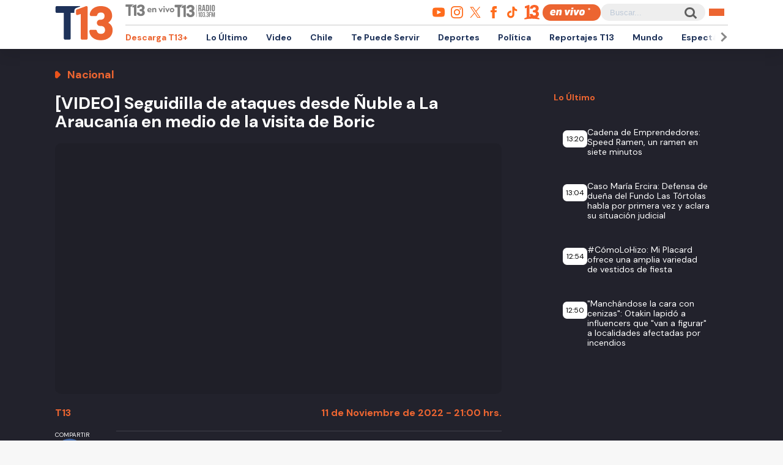

--- FILE ---
content_type: text/html; charset=UTF-8
request_url: https://www.t13.cl/videos/nacional/video-seguidilla-ataques-nuble-araucania-medio-visita-boric
body_size: 96554
content:
<!DOCTYPE html>
<html lang="es" dir="ltr" prefix="content: http://purl.org/rss/1.0/modules/content/  dc: http://purl.org/dc/terms/  foaf: http://xmlns.com/foaf/0.1/  og: http://ogp.me/ns#  rdfs: http://www.w3.org/2000/01/rdf-schema#  schema: http://schema.org/  sioc: http://rdfs.org/sioc/ns#  sioct: http://rdfs.org/sioc/types#  skos: http://www.w3.org/2004/02/skos/core#  xsd: http://www.w3.org/2001/XMLSchema# ">
  <head>
    <meta charset="utf-8" />
<link rel="canonical" href="https://www.t13.cl/videos/nacional/video-seguidilla-ataques-nuble-araucania-medio-visita-boric" />
<meta name="Generator" content="Drupal 9 (https://www.drupal.org)" />
<meta name="MobileOptimized" content="width" />
<meta name="HandheldFriendly" content="true" />
<meta name="viewport" content="width=device-width, initial-scale=1.0" />
<link rel="icon" href="https://s.t13.cl/sites/default/files/t13-2025.ico" type="image/vnd.microsoft.icon" />

    <title>Seguidilla de ataques desde Ñuble a La Araucanía</title>

    <meta name="keywords" content="violencia en el sur,región de la araucanía,ataques incendiarios,región del ñubleNacional">
    <meta name="tags" content="violencia en el sur,región de la araucanía,ataques incendiarios,región del ñubleNacional">
    <meta name="author" content="T13">
    <meta name="channel_name" content="video">
    <meta name="page_description" content="Una serie de ataques incendiarios se registraron durante la segunda jornada de visita del Presidente Boric al sur. En Collipulli desconocidos intentaron quemar una casa donde habían niños y, por primera vez, en la región del Ñuble se registró un ataque.">
    <meta name="page_title" content="[VIDEO] Seguidilla de ataques desde Ñuble a La Araucanía en medio de la visita de Boric">
    <meta name="twitter:card" content="summary_large_image">
    <meta name="twitter:site" content="@T13">
    <meta name="twitter:creator" content="@T13">
    <meta name="twitter:title" content="[VIDEO] Seguidilla de ataques desde Ñuble a La Araucanía en medio de la visita de Boric">
    <meta name="twitter:image" content="https://s.t13.cl/sites/default/files/styles/manualcrop_850x475/public/t13/field-imagen/2022-11/1668211464-whatsapp-image-2022-11-11-at-90253-pm.jpg.jpeg?itok=F4ik3X6a">
    <meta name="twitter:description" content="Una serie de ataques incendiarios se registraron durante la segunda jornada de visita del Presidente Boric al sur. En Collipulli desconocidos intentaron quemar una casa donde habían niños y, por primera vez, en la región del Ñuble se registró un ataque.">
    <meta name="twitter:url" content="https://www.t13.cl/videos/nacional/video-seguidilla-ataques-nuble-araucania-medio-visita-boric">
    <meta property="og:title" content="[VIDEO] Seguidilla de ataques desde Ñuble a La Araucanía en medio de la visita de Boric">
    <meta property="og:type" content="video">
    <meta property="og:description" content="Una serie de ataques incendiarios se registraron durante la segunda jornada de visita del Presidente Boric al sur. En Collipulli desconocidos intentaron quemar una casa donde habían niños y, por primera vez, en la región del Ñuble se registró un ataque.">
    <meta property="og:image" content="https://s.t13.cl/sites/default/files/styles/manualcrop_850x475/public/t13/field-imagen/2022-11/1668211464-whatsapp-image-2022-11-11-at-90253-pm.jpg.jpeg?itok=F4ik3X6a">
    <meta property="og:url" content="https://www.t13.cl/videos/nacional/video-seguidilla-ataques-nuble-araucania-medio-visita-boric">
    <meta property="og:site_name" content="https://www.facebook.com/teletrece">
    <meta property="og:locale" content="es_LA">
    <meta property="fb:page_id" content="203381729743399">
    <meta property="fb:app_id" content="806136536516125" />
    <meta property="article:author" content="https://www.facebook.com/teletrece">
    <meta property="article:publisher" content="https://www.facebook.com/teletrece">

              <meta name="page_publish_time" content="2022-11-11T21:00:00">
      <meta name="page_publish_timestamp" content="1668211200">
      <meta name="cXenseParse:pageclass" content="video">
      <meta name="cXenseParse:recs:articleid" content="5824">
      <meta name="cXenseParse:recs:publishtime" content="2022-11-11T21:00:00">
      <meta name="cXenseParse:recs:contentType" content="video">
      <meta name="cXenseParse:contentType" content="video">
                      <meta name="cXenseParse:recs:seccion" content="violencia en el sur">
        <meta name="cXenseParse:seccion" content="violencia en el sur">
                              
    <link rel="preconnect" href="https://sp1cluster.cxense.com">
    <link rel="preconnect" href="https://scomcluster.cxense.com">
    <link rel="preconnect" href="https://api.cxense.com">
    <link rel="preconnect" href="https://tpc.googlesyndication.com">
    <link rel="preconnect" href="https://www.google.com">
    <link rel="preconnect" href="https://googleads.g.doubleclick.net">
    <link rel="dns-prefetch" href="//fonts.googleapis.com">
    <link rel="preconnect" href="https://fonts.gstatic.com" crossorigin="">


    <script src="https://imasdk.googleapis.com/js/sdkloader/gpt_proxy.js"></script>


    <script>var cX=cX||{};cX.callQueue=cX.callQueue||[],cX.callQueue.push(["setSiteId","1132882043386718453"]),cX.callQueue.push(["cint","200"]),cX.callQueue.push(["sendPageViewEvent"]);var googletag=googletag||{};googletag.cmd=googletag.cmd||[],cX.callQueue.push(["invoke",function(){googletag.cmd.push((function(){googletag.pubads().setTargeting("CxSegments",cX.getUserSegmentIds({persistedQueryId:"92297dd7e90be54ad8e9da2466245e45ca8464e8"})),googletag.pubads().collapseEmptyDivs(),googletag.enableServices()}))}]), cX.callQueue.push(["invoke",()=>googletag.pubads().addEventListener("slotRenderEnded",event=>"dfp-x94"===event.slot.getSlotElementId()&&!event.isEmpty&&initializePrestitialMobile())]);const closePrestitial=()=>{try{configNotification._initFCM()}catch(e){}};</script>
    <script>const closeSticky = () => document.querySelector("#footer-sticky").style.display = 'none';</script>
    <script>const initializeSticky = () => document.querySelector("#footer-sticky").style.display = 'block';</script>
    <script>cX.callQueue.push(["invoke", () => googletag.pubads().addEventListener("slotRenderEnded", event => "footer-sticky-content" === event.slot.getSlotElementId() && !event.isEmpty && initializeSticky())])</script>
    <script>const initializePrestitialMobile=()=>{document.getElementById("t13-prestitial-mobile").classList.add("prestitial__wrapper--active"),document.getElementById("t13-prestitial-mobile").style.height =window.innerHeight+'px',document.getElementById("t13-prestitial-mobile-close-btn").addEventListener("click",()=>closePrestitialMobile())};</script>
    <script>const closePrestitialMobile=()=>{const prestitialMobileElement=document.getElementById("t13-prestitial-mobile");prestitialMobileElement.classList.remove("prestitial__wrapper--active"),document.getElementById("t13-prestitial-mobile").removeAttribute("style"),setTimeout(()=>prestitialMobileElement.remove(),2e3)};</script>

    <script type="text/javascript" src="https://www-storage.13.cl/t13/_libs/lazysizes/lazysizes.min.js" defer=""></script>
    <link rel="stylesheet" href="https://www-storage.13.cl/default/recursos/swiper/swiper-bundle.min.css">
    <script src="https://www-storage.13.cl/default/recursos/swiper/swiper-bundle.min.js"></script>
    <style>
      .prestitial__wrapper {
        position: relative;
        display: flex;
        align-items: center;
        justify-items: center;
        width: 100%;
        height: 0;
        text-align: center;
        overflow: hidden;
        transition: height 1.5s cubic-bezier(0, .31, .26, 1.13);
        max-height: 100vh;
        max-height: stretch;
        flex-direction: column;
        z-index: 100;
        background-color: #fff
      }

      .prestitial__wrapper>#dfp-x94 {
        position: initial !important;
        z-index: initial !important;
        width: initial !important;
        height: initial !important;
        top: initial !important;
        left: initial !important;
        margin: auto
      }

      .prestitial__wrapper.prestitial__wrapper--active {
        height: 100vh
      }

      .prestitial__close_button {
        position: sticky;
        color: #fff;
        font-family: Arial;
        background: #fb6900;
        border-radius: 50px;
        left: initial;
        display: flex;
        bottom: 10px;
        cursor: pointer;
        transition: all .5s;
        font-weight: 700;
        text-transform: uppercase;
        align-items: center;
        justify-content: center;
        padding: 9px 15px !important;
        line-height: 12px;
        margin: auto auto 0 auto;
        font-size: 14px;
        min-height: 15px;
        border: none
      }

      .prestitial__close_button::before {
        width: 14px;
        height: 14px;
        background: url([data-uri]) center center no-repeat;
        display: block;
        content: "";
        margin: auto 7px auto 0;
        background-size: cover
      }

      .prestitial__close_button::after {
        content: "Saltar Aviso"
      }

      .prestitial__close_button:hover {
        filter: brightness(1.1)
      }
    </style>
    <style>
      #footer-sticky {background: #333;position: fixed;bottom: 0;left: 0;width: 100%;text-align: center;padding: 5px 0;z-index: 99;display: none}
      #footer-sticky button {position: absolute;right: 10px;top: -25px;background: #333;border: none;color: #fff;font-family: Arial;font-weight: 700;height: 25px;width: 33px;text-align: center;border-radius: 5px 5px 0 0;line-height: 0}
    </style>
    <style>
      #dfp-in-banner {line-height: 0;}
    </style>

          <style type="text/css">
      .article-top-ad {min-height: 130px;background-color: #22222c;display: flex;align-items: center;justify-content: center;}
      .article-top-ad>div:empty {height: 90px;width: 970px;background-color: rgba(255, 255, 255, 0.05);}
      .article-top-ad>#dfp-article-top {margin: 20px auto;}
      .article-aside-top-ad {min-height: 250px;display: flex;align-items: center;justify-content: center;}
      .article-aside-top-ad>div:empty {height: 250px;width: 300px;background-color: rgba(0, 0, 0, 0.05);}
      .article-aside-bottom-ad {display: flex;align-items: center;justify-content: center;min-height: 600px;}
      .article-aside-bottom-ad>div:empty {height: 600px;width: 300px;background-color: rgba(0, 0, 0, 0.05);}
      .article-aside-bottom-ad.article-aside-bottom-ad--fixed {position: sticky;top: 80px;}
      .article-bottom-1-ad,
      .article-bottom-2-ad {min-height: 130px;display: flex;align-items: center;justify-content: center;}
      .article-bottom-1-ad>div:empty,
      .article-bottom-2-ad>div:empty {height: 90px;width: 970px;background-color: rgba(0, 0, 0, 0.05);}
      .article-bottom-1-ad>#dfp-article-bottom-1,
      .article-bottom-2-ad>#dfp-article-bottom-2 {margin: 20px auto;}
      .t13_inread_ads {display: none;}
      @media only screen and (max-width: 1100px) {
        .article-top-ad>div:empty {width: 728px;}
        .article-aside-top-ad {display: none;}
        .article-aside-bottom-ad>div:empty {width: 120px;}
        .article-aside-bottom-ad.article-aside-bottom-ad--fixed {top: 110px;}
        .article-bottom-1-ad>div:empty,
        .article-bottom-2-ad>div:empty {width: 728px;}
        .t13_inread_ads {display: none;}
      }

      @media only screen and (max-width: 767px) {
        .article-top-ad {min-height: 50px;}
        .article-top-ad>div:empty {height: 50px;width: 320px;}
        .article-top-ad>#dfp-article-top {margin: auto;}
        .article-aside-bottom-ad,
        .article-aside-top-ad {display: none;}
        .article-bottom-1-ad,
        .article-bottom-2-ad {min-height: 50px;}
        .article-bottom-1-ad>div:empty,
        .article-bottom-2-ad>div:empty {height: 50px;width: 320px;}
        .article-bottom-1-ad>#dfp-article-bottom-1,
        .article-bottom-2-ad>#dfp-article-bottom-2 {margin: auto;}
        .t13_inread_ads {display: flex;justify-content: center;margin-bottom: 20px;}
      }
      </style>
    
    
    <script type="application/json" data-drupal-selector="drupal-settings-json">{"path":{"baseUrl":"\/","scriptPath":null,"pathPrefix":"","currentPath":"node\/5824","currentPathIsAdmin":false,"isFront":false,"currentLanguage":"es"},"pluralDelimiter":"\u0003","ads13config":{"network_id":"112372207","comscore_c3":"T13","content_id":"t13-node-5824","pageInfo":{"page_type":"node","data":{"nid":"5824","page_content_type":"t13_articulos"}},"content_type":"video"},"ads13key_value":{"sitio":"t13.cl","seccion":"nacional"},"ads13version":"1","ads13debug":true,"statistics":{"data":{"nid":"5824"},"url":"\/core\/modules\/statistics\/statistics.php"},"user":{"uid":0,"permissionsHash":"331898df0ec1a77ffd01a602f41020f16869d7997a88d38cc9b4e0e497c6a988"}}</script>
<script src="/core/assets/vendor/jquery/jquery.min.js?v=3.6.3"></script>
<script src="/core/misc/drupalSettingsLoader.js?v=9.5.3"></script>
<script src="https://imasdk.googleapis.com/js/sdkloader/gpt_proxy.js"></script>
<script src="/modules/custom/ads13/js/ads13.js?v=2.9" async></script>


    
    <link href="https://fonts.googleapis.com/css2?family=DM+Sans:ital,opsz,wght@0,9..40,100..1000;1,9..40,100..1000&display=swap" rel="stylesheet">
    <link rel="stylesheet" href="https://resources.13.cl/default/css/panels.css"/>
    <link rel="stylesheet" type="text/css" href="/themes/custom/t13_v1/css/estilos.css?a44">

    
    <!-- Google tag T13 GA4 -->
    <script async src="https://www.googletagmanager.com/gtag/js?id=G-BP36SEBPT7"></script>
    <script>
      window.dataLayer = window.dataLayer || [];
      function gtag(){dataLayer.push(arguments);}
      gtag('js', new Date());

      gtag('config', 'G-BP36SEBPT7');
    </script>
    
    <!-- Google tag RED13 GA4 -->
    <script async src="https://www.googletagmanager.com/gtag/js?id=G-2GSF5R83MB"></script>
    <script>
      window.dataLayer = window.dataLayer || [];
      function gtag(){dataLayer.push(arguments);}
      gtag('js', new Date());

      gtag('config', 'G-2GSF5R83MB');
    </script>
    
    <!-- Google tag UA-56296159-1 -->
    <script async src="https://www.googletagmanager.com/gtag/js?id=UA-56296159-1"></script>
    <script>
     window.dataLayer = window.dataLayer || [];
     function gtag(){dataLayer.push(arguments);}
    gtag('js', new Date());

    gtag('config', 'UA-56296159-1');
    </script>

        <!-- Begin Chartbeat Tag -->
    <script type='text/javascript'>
      (function() {
      /** CONFIGURATION START **/
      var _sf_async_config = window._sf_async_config = (window._sf_async_config || {});
      _sf_async_config.uid = 55317;
      _sf_async_config.domain = 't13.cl';
      _sf_async_config.useCanonical = true;
      _sf_async_config.useCanonicalDomain = true;
      _sf_async_config.sections = 'Nacional';
      _sf_async_config.authors = 'Tele 13';
      /** CONFIGURATION END **/
      function loadChartbeat() {
      var e = document.createElement('script');
      var n = document.getElementsByTagName('script')[0];
      e.type = 'text/javascript';
      e.async = true;
      e.src = '//static.chartbeat.com/js/chartbeat.js';
      n.parentNode.insertBefore(e, n);
      }
      loadChartbeat();
      })();
    </script>
    <!-- End Chartbeat Tag -->
   
  </head>
  <body data-nid="5824" id="t13-site-root">
    
        
  
    
        <div class="ads13" data-name="ITT" data-is-full-name="0" data-width="800" data-height="600" data-device="desktop" data-iterable="0" data-collapse="1"></div>
  

  
    
        <div class="ads13" data-name="footer" data-is-full-name="0" data-width="970, 728,1" data-height="90,1" data-device="desktop" data-iterable="0" data-collapse="0"></div>
  

<div id="ittmobile">
  <div class="ittmobile-content">
      <div class="ittmobile-cerrar">
          <img class="logo" src="https://www-storage.13.cl/default/logos/logos-13.svg" alt="">
          <div class="cerrar" onclick="javascript:ads13PrestitialTrigger(0);">
              <div>Saltar Aviso</div>
              <img class="icono-cerrar" src="https://www.13.cl/internet/plantillasDFP/images/btn_cerrar_2019.png" alt="">
          </div>
      </div>
      <div class="ittmobile-imagen">
        
  
    
        <div class="ads13" data-name="ITT" data-is-full-name="0" data-width="320" data-height="480" data-device="mobile" data-iterable="0" data-collapse="0"></div>
  
      </div>
  </div>
</div>


<header class="header-principal">
    <div class="menu row">
        <a href="https://www.t13.cl" class="logo"><img src="https://www-storage.13.cl/t13/assets/svg/logo-t13-2025.svg" alt="T13"></a>
        <div class="top">
            <div class="envivo">
                <a href="https://www.t13.cl/en-vivo"><img src="https://www-storage.13.cl/t13/_svg/t13-logos-t13envivo-2025.svg" alt="T13 En Vivo"></a>
                <a href="https://tele13radio.cl/"><img src="https://www-storage.13.cl/t13/_svg/t13-logos-t13radio-2025.svg" alt="T13 Radio"></a>
            </div>
            <div class="social">
                <div class="redes">
                    <a href="https://www.youtube.com/user/t13video"><img src="https://www-storage.13.cl/t13/assets/svg/logos-youtube.svg" alt="Youtube"></a>
                    <a href="https://www.instagram.com/teletrece"><img src="https://www-storage.13.cl/t13/assets/svg/logos-instagram.svg" alt="Instagram"></a>
                    <a href="https://x.com/T13"><img src="https://www-storage.13.cl/t13/assets/svg/logos-twitter.svg?v1" alt="X"></a>
                    <a href="https://www.facebook.com/teletrece"><img src="https://www-storage.13.cl/t13/assets/svg/logos-facebook.svg" alt="Facebook"></a>
                    <a href="https://www.tiktok.com/@teletrece"><img src="https://www-storage.13.cl/t13/assets/svg/logos-tiktok.svg" alt="TikTok"></a>
                    <a href="https://www.13.cl/"><img src="https://www-storage.13.cl/t13/assets/svg/logos-13.svg" alt="Canal 13"></a>

                </div>
                <a href="https://www.t13.cl/en-vivo" class="btn-envivo" rel="noopener" alt="T13 En Vivo"></a>
                <div class="buscador">
                    <label for=""></label>
                    <input type="text" name="" id="" placeholder="Buscar...">
                    <button class="btn-buscador"></button>
                </div>
                <button class="btn-menu">
                    <div></div>
                    <div></div>
                    <div></div>
                </button>
            </div>
        </div>
        <div class="bottom">
            <nav class="swiper swiper-container">
                <div class="swiper-pagination">
                    <div class="swiper-btn swiper-btn-prev btn-anterior swiper-button-disabled" role="button"></div>
                    <div class="swiper-btn swiper-btn-next btn-siguiente" role="button"></div>
                </div>
                
              <ul class="swiper-wrapper">
              <li class="swiper-slide">
        <a href="https://www.t13.cl/t13plus" title="T13+">Descarga T13+</a>
              </li>
          <li class="swiper-slide">
        <a href="/lo-ultimo" data-drupal-link-system-path="lo-ultimo">Lo Último</a>
              </li>
          <li class="swiper-slide">
        <a href="https://www.t13.cl/podcast">Video</a>
              </li>
          <li class="swiper-slide">
        <a href="/nacional" data-drupal-link-system-path="node/582124">Chile</a>
              </li>
          <li class="swiper-slide">
        <a href="/te-puede-servir" title="Te Puede Servir: servicios y bonos" data-drupal-link-system-path="node/582174">Te Puede Servir</a>
              </li>
          <li class="swiper-slide">
        <a href="https://www.t13.cl/deportes13">Deportes</a>
              </li>
          <li class="swiper-slide">
        <a href="/politica" data-drupal-link-system-path="node/582173">Política</a>
              </li>
          <li class="swiper-slide">
        <a href="/reportajest13">Reportajes T13</a>
              </li>
          <li class="swiper-slide">
        <a href="/mundo" data-drupal-link-system-path="node/582176">Mundo</a>
              </li>
          <li class="swiper-slide">
        <a href="/espectaculos" data-drupal-link-system-path="node/582183">Espectáculos</a>
              </li>
          <li class="swiper-slide">
        <a href="/emprendedores" data-drupal-link-system-path="node/728557">Emprendedores</a>
              </li>
          <li class="swiper-slide">
        <a href="/negocios" data-drupal-link-system-path="node/728555">Negocios</a>
              </li>
          <li class="swiper-slide">
        <a href="/tendencias" data-drupal-link-system-path="node/582175">Tendencias</a>
              </li>
          <li class="swiper-slide">
        <a href="https://www.t13.cl/brandedcontent">T13 Branded Content</a>
              </li>
        </ul>
  


                <span class="swiper-notification" aria-live="assertive" aria-atomic="true"></span>
                <span class="swiper-notification" aria-live="assertive" aria-atomic="true"></span>
            </nav>
        </div>
    </div>
    <div class="menu-full">
        <div class="btn-cerrar">x</div>
        <div class="top">
            <div class="row">
                <div class="seccion">
                    <div class="secciones">
                        <div class="titulo">Secciones</div>
                        
        <ul>
                <a href="/lo-ultimo" data-drupal-link-system-path="lo-ultimo">Lo Último</a>
                          <a href="/nacional" data-drupal-link-system-path="node/582124">Chile</a>
                          <a href="/deportes13" data-drupal-link-system-path="node/614769">Deportes13</a>
                          <a href="/elecciones-2025" title="Chile elige nuevo presidente y parlamento" data-drupal-link-system-path="node/719412">Elecciones 2025</a>
                          <a href="/emprendedores" data-drupal-link-system-path="node/728557">Emprendedores</a>
                          <a href="/politica" data-drupal-link-system-path="node/582173">Política</a>
                          <a href="/mundo" data-drupal-link-system-path="node/582176">Mundo</a>
                          <a href="/reportajest13">Reportajes T13</a>
                    </ul>
  


                    </div>
                    <div class="programas">
                        <div class="titulo">Programas</div>
                        
        <ul>
                <a href="/programas/t13-am" data-drupal-link-system-path="node/6212">T13 AM</a>
                          <a href="/programas/t13-tarde" data-drupal-link-system-path="node/6224">T13 Tarde</a>
                          <a href="/programas/t13-central" data-drupal-link-system-path="node/6225">T13 Central</a>
                          <a href="/programas/t13-noche" data-drupal-link-system-path="node/6226">T13 Noche</a>
                          <a href="/programas/mesa-central-tv" data-drupal-link-system-path="node/6227">Mesa Central</a>
                          <a href="/en-vivo" data-drupal-link-system-path="en-vivo">Programas T13 En Vivo</a>
                    </ul>
  


                    </div>
                </div>
                <div class="social">
                    <div class="cobertura">
                        <div class="titulo">Coberturas</div>
                        <a href="https://www.t13.cl/lo-ultimo"><img src="https://www-storage.13.cl/t13/resources/lo-ultimo/image/logo-lo-ultimo.png" alt="Lo Último"></a>
                    </div>
                    <div class="redes-sociales">
                        <ul>
                            <a href="https://www.youtube.com/user/t13video"><img src="https://www-storage.13.cl/t13/assets/svg/logos-youtube.svg" alt="Youtube"></a>
                            <a href="https://www.instagram.com/teletrece"><img src="https://www-storage.13.cl/t13/assets/svg/logos-instagram.svg" alt="Instagram"></a>
                            <a href="https://twitter.com/T13"><img src="https://www-storage.13.cl/t13/assets/svg/logos-twitter.svg?v1" alt="X"></a>
                            <a href="https://www.facebook.com/teletrece"><img src="https://www-storage.13.cl/t13/assets/svg/logos-facebook.svg" alt="Facebook"></a>
                            <a href="https://t.me/teletrece"><img src="https://www-storage.13.cl/t13/assets/svg/logos-telegram.svg" alt="Telegram"></a>
                            <a href="https://open.spotify.com/show/5J3AluRv9AXeCjPhI51JE6?si=K0NON9A-TYilrY32DSeKPA"><img src="https://www-storage.13.cl/t13/assets/svg/logos-spotify.svg" alt="Spotify"></a>
                            <a href="https://podcasts.google.com/?feed=aHR0cDovL3d3dy50MTMuY2wvZ29vZ2xlLWFzc2lzdGFuY2UvaW5kZXhfdjI"><img src="https://www-storage.13.cl/t13/assets/svg/logos-googlepodcast.svg" alt="Google Podcast"></a>
                            <a href="https://www.twitch.tv/t13envivo?lang=es"><img src="https://www-storage.13.cl/t13/assets/svg/logos-twitch1.svg" alt="Twitch"></a>
                            <a href="https://www.twitch.tv/t13envivo?lang=es"><img src="https://www-storage.13.cl/t13/assets/svg/logos-tiktok.svg" alt="TikTok"></a>
                        </ul>
                    </div>
                    <div class="buscador">
                        <button class="btn-buscador">
                            <img data-src="https://www-storage.13.cl/t13/assets/svg/search-solid-v1.svg" alt="Buscador" class="" src="https://www-storage.13.cl/t13/assets/svg/search-solid-v1.svg">
                        </button>
                        <label for=""></label>
                        <input type="text" name="" id="" placeholder="Buscar...">
        
                    </div>
                </div>
            </div>
        </div>
        <div class="bottom">
        <div class="row">
            <div class="especiales">
                <div class="titulo">Especiales</div>
                
        <ul>
                <a href="https://www.t13.cl/te-puede-servir" title="Te Puede Servir: servicios y bonos">Te Puede Servir</a>
                          <a href="/emprendedores" data-drupal-link-system-path="node/728557">Emprendedores</a>
                          <a href="/brandedcontent">T13 Branded Content</a>
                    </ul>
  


            </div>
            <div class="temas">
                <div class="titulo">Temas del día</div>
                <!-- esi - view/t13_v1_temasdeldia/default -->    
    
    

    
    
    

    
        
  <ul class="menu__bottom__trendings__list">

          <li class="menu__bottom__trendings__list__item"><a class="menu__bottom__trendings__list__item__link" href="/etiqueta/jose-antonio-kast">
     <div class="chip chip--gray">
         <span class="chip__text">josé antonio kast</span>
     </div>
</a></li>
          <li class="menu__bottom__trendings__list__item"><a class="menu__bottom__trendings__list__item__link" href="/etiqueta/incendios-forestales">
     <div class="chip chip--gray">
         <span class="chip__text">incendios forestales</span>
     </div>
</a></li>
          <li class="menu__bottom__trendings__list__item"><a class="menu__bottom__trendings__list__item__link" href="/etiqueta/venezuela">
     <div class="chip chip--gray">
         <span class="chip__text">Venezuela</span>
     </div>
</a></li>
          <li class="menu__bottom__trendings__list__item"><a class="menu__bottom__trendings__list__item__link" href="/etiqueta/carabineros">
     <div class="chip chip--gray">
         <span class="chip__text">carabineros</span>
     </div>
</a></li>
          <li class="menu__bottom__trendings__list__item"><a class="menu__bottom__trendings__list__item__link" href="/etiqueta/groenlandia">
     <div class="chip chip--gray">
         <span class="chip__text">groenlandia</span>
     </div>
</a></li>
          <li class="menu__bottom__trendings__list__item"><a class="menu__bottom__trendings__list__item__link" href="/etiqueta/universidad-de-chile">
     <div class="chip chip--gray">
         <span class="chip__text">universidad de chile</span>
     </div>
</a></li>
          <li class="menu__bottom__trendings__list__item"><a class="menu__bottom__trendings__list__item__link" href="/etiqueta/gabinete">
     <div class="chip chip--gray">
         <span class="chip__text">gabinete</span>
     </div>
</a></li>
          <li class="menu__bottom__trendings__list__item"><a class="menu__bottom__trendings__list__item__link" href="/etiqueta/eeuu">
     <div class="chip chip--gray">
         <span class="chip__text">EEUU</span>
     </div>
</a></li>
          <li class="menu__bottom__trendings__list__item"><a class="menu__bottom__trendings__list__item__link" href="/etiqueta/suiza">
     <div class="chip chip--gray">
         <span class="chip__text">suiza</span>
     </div>
</a></li>
          <li class="menu__bottom__trendings__list__item"><a class="menu__bottom__trendings__list__item__link" href="/etiqueta/donald-trump">
     <div class="chip chip--gray">
         <span class="chip__text">donald trump</span>
     </div>
</a></li>
    
  </ul>

          
    
    

    
    

    
    




            </div>
        </div>
        </div>
    </div>
</header>



  <div>
    
  
    
            
    
    

    
    
    

    
          
    
    

    
    

    
    




  
  
    
        

<script type="application/ld+json">
{
  "@context": "https://schema.org",
  "@type": "NewsArticle",
  "url": "https://www.t13.cl//videos/nacional/video-seguidilla-ataques-nuble-araucania-medio-visita-boric",
  "headline": "[VIDEO] Seguidilla de ataques desde Ñuble a La Araucanía en medio de la visita de Boric",
  "image": ["https://s.t13.cl/sites/default/files/styles/manualcrop_1600x800/public/t13/field-imagen/2022-11/1668211464-whatsapp-image-2022-11-11-at-90253-pm.jpg.jpeg?itok=FOEuuyKn"],
  "datePublished": "2022-11-11 21:00:00T2022-11-11 21:00:00",
  "dateModified": "2022-11-11 21:00:00T2022-11-11 21:00:00",
  "description": "Una serie de ataques incendiarios se registraron durante la segunda jornada de visita del Presidente Boric al sur. En Collipulli desconocidos intentaron quemar una casa donde habían niños y, por primera vez, en la región del Ñuble se registró un ataque.",
  "articleSection": "Nacional",
  "inLanguage": "es-ES",
  "publisher": {
    "@type": "Organization",
    "name": "T13",
    "logo": {
      "@type": "ImageObject",
      "url": "https://www-storage.13.cl/t13/_images/teletrece-amp.png",
      "width": "600",
      "height": "60"
    },
    "sameAs": [
      "https:\/\/www.facebook.com\/teletrece",
      "https:\/\/twitter.com\/T13",
      "https:\/\/www.instagram.com\/teletrece",
      "https:\/\/www.youtube.com\/user\/t13video"
    ],
    "mainEntityOfPage": {
      "@type": "WebPage",
      "@id": "https:\/\/www.t13.cl",
      "name": "T13",
      "alternateName": "T13.cl",
      "description": "Sitio web oficial del departamento de prensa de Canal 13. Noticias, videos, transmisiones en vivo y más en T13.cl",
      "url": "https:\/\/www.t13.cl\/"
    },
    "image": {
        "@type": "ImageObject",
        "url": "https://s.t13.cl/sites/default/files/styles/manualcrop_1600x800/public/t13/field-imagen/2022-11/1668211464-whatsapp-image-2022-11-11-at-90253-pm.jpg.jpeg?itok=FOEuuyKn",
        "caption": "[VIDEO] Seguidilla de ataques desde Ñuble a La Araucanía en medio de la visita de Boric",
        "description": "[VIDEO] Seguidilla de ataques desde Ñuble a La Araucanía en medio de la visita de Boric",
        "width": 1600,
        "height": 800
    }
  }
}
</script>

    <main class="articulo-detalle">
        <div class="banner-top">
           <div id="dfp-article-top">
            
  
    
        <div class="ads13" data-name="leaderboard" data-is-full-name="0" data-width="728, 970" data-height="50, 100, 250, 90" data-device="desktop" data-iterable="1" data-collapse="0"></div>
  
            
  
    
        <div class="ads13" data-name="leaderboard" data-is-full-name="0" data-width="320,320" data-height="50,100" data-device="mobile" data-iterable="1" data-collapse="0"></div>
  
          </div>
        </div>
       
        <div class="oscuro">
                        
            <div class="row articulo-detalle-content">
                <article>
                    <div class="epigrafe">Nacional</div>
                    <h1 itemprop="headline">[VIDEO] Seguidilla de ataques desde Ñuble a La Araucanía en medio de la visita de Boric</h1>
                        
    
    

    
    
    

    
        <div class="views-field views-field-field-logo-contextual"><div class="field-content"></div></div>
          
    
    

    
    

    
    




                    <div class="media">
                                                                                                       <div id="rudo_5824" class="article-component__video--mdstrm"></div>
                            <script>

                              /* ToDo: Integracion con modulo player_rudo13 */

                              // Function que devuelve los segmentos CXense en formato para cust_params de AdManager
                              // https://support.google.com/admanager/answer/1080597?hl=en&ref_topic=2480647
                              var cXSegmentsToCustParams = function(concatenate){
                                  let cust_params = "";
                                  let concatenateStr = concatenate ? "&" : "";
                                  try{
                                      let segments = cX.getUserSegmentIds({persistedQueryId:'92297dd7e90be54ad8e9da2466245e45ca8464e8'});
                                      let nSegments = segments.length;
                                      let i = 0;
                                      while(i < nSegments){
                                          if(i == 0){
                                              // CxSegments=Segmento1
                                              cust_params = encodeURIComponent(concatenateStr + "CxSegments=" + segments[i]);
                                          }
                                          else{
                                              cust_params = cust_params + encodeURIComponent("," + segments[i]);
                                          }
                                          i++;
                                      }
                                  }
                                  catch(error){
                                      console.error("Error al leer los segmentos CXense", error);
                                  }
                                  return cust_params;
                              }                              

                              // Funcion que genera los custom_params para AdManager
                              // https://support.google.com/admanager/answer/1080597?hl=en&
                              // Se incluyen los de Stack y los de CXense
                              var getDFPCustParams = function(){
                                let params = "";

                                params += "platform%3D" + device;
                                params += "%26content_id%3D" + content_id;
                                params += "%26content_type%3D" + content_type;
                                for (const property in drupalSettings.ads13key_value) {
                                    params += "%26" + property + "%3D" + drupalSettings.ads13key_value[property];
                                }
                                params = "&cust_params=" + params + cXSegmentsToCustParams(true);
                                return(params);
                              }

                              // Funcion que devuelve la duracion en segundos
                              var getDuracionSeconds = function(duracionTxt){
                                  let duracion = 0;
                                  if (typeof duracionTxt != 'undefined'){
                                      let duracionTime = duracionTxt.split(":");
                                      duracion = (3600 * parseInt(duracionTime[0])) + (60 * parseInt(duracionTime[1])) + parseInt(duracionTime[2]);
                                  }
                                  return(duracion);
                              }


                              // Funcion que devuelve las marcas para los mid-rolls
                              var getMidRollMarkers = function(duracion){
                                  // console.log("Calculando mid-rolls para duracion", duracion);
                                  let m = [];	// Array con las marcas

                                  // Asignamos mid-rolls de forma automatica si dura al menos 8 minutos
                                  if(duracion >= 8 * 60){
                                      let n_mid_rolls = Math.ceil(duracion / (15 * 60));
                                      let interval_mid_rolls = Math.floor(duracion / (n_mid_rolls + 1));
                                      let i_midroll = 1;
                                      let pos_midroll = 0;
                                      while(i_midroll <= n_mid_rolls){
                                          // Calculo la posicion del mid-roll
                                          pos_midroll = i_midroll * interval_mid_rolls;
                                          m.push(pos_midroll);	
                                          i_midroll++;
                                      }
                                  }
                                  
                                  return(m);

                              }
                              var setPlayerRudo13VOD = function (){
                                // Objeto map para el mapa de publicidad
                                var map = {
                                  "pre": "",
                                  "post": "",
                                  "mid": {
                                    "tag": 0
                                  },
                                  "over": {
                                      "tag": 0,
                                      "time": []
                                  }
                                };

                                // Chequeamos posibles valores de targeting
                                var dfp_cust_params = getDFPCustParams();
                                let description_url = encodeURIComponent(window.location.href);
                                

                                const dfp_base ="https://pubads.g.doubleclick.net/gampad/ads?iu=/" + (typeof drupalSettings.ads13config.network_id !== "undefined" ? drupalSettings.ads13config.network_id : "not-set") + "/";
                                const dfp_adunit = (window.innerWidth <= 767 ? 'Mobile' : 'Desktop');

                                // Calculamos la duracion en segundos
                                // console.log("Calculando segundos", player_rudo13_vod_collection[i].dataset['duracion']);
                                // Aun no disponible en t13.cl: let duracionSeconds = getDuracionSeconds(player_rudo13_vod_collection[i].dataset['duracion']);
                                // console.log("Segundos", duracionSeconds);

                                // Obtenemos las marcas de los mid-rolls
                                let markers = [];
                                // Aun no disponible en t13.cl: let markers = getMidRollMarkers(duracionSeconds);

                                // let video_size = (window.innerWidth <= 640 ? "512x288" : "656x368");
                                // 512x288|640x360|640x480|656x368
                                let video_size ="512x288%7C640x360%7C640x480%7C656x368";
                                let video_preroll = (window.innerWidth <= 767 ? "preroll_mobile" : "preroll_desktop");
                                let video_midroll = (window.innerWidth <= 767 ? "midroll_mobile" : "midroll_desktop");
                                let video_postroll = (window.innerWidth <= 767 ? "postroll_mobile" : "postroll_desktop");

                                // Preroll
                                map.pre = dfp_base + dfp_adunit + "/" + video_preroll + "&description_url=" + description_url + "&plcmt=1&vconp=1&wta=1&env=vp&impl=s&correlator=&tfcd=0&npa=0&gdfp_req=1&output=vast&sz=" + video_size + "&unviewed_position_start=1&pmnd=0&pmxd=120000&pmad=2&pod=1" + dfp_cust_params;

                                // Postroll
                                map.post = dfp_base + dfp_adunit + "/" + video_postroll + "&description_url=" + description_url + "&plcmt=1&vconp=1&wta=1&env=vp&impl=s&correlator=&tfcd=0&npa=0&gdfp_req=1&output=vast&sz=" + video_size + "&unviewed_position_start=1" + dfp_cust_params;

                                // Overlay
                                map.over.tag = dfp_base + dfp_adunit + "/overlay&description_url=" + description_url + "&plcmt=1&vconp=1&wta=1&env=vp&impl=s&correlator=&tfcd=0&npa=0&gdfp_req=1&output=vast&vad_type=nonlinear&sz=480x70&mi" + dfp_cust_params;
                                map.over.time.push(60);

                                // Midroll. Si hay...
                                if(markers.length > 0){
                                  map.mid.tag = dfp_base + dfp_adunit + "/" + video_midroll + "&description_url=" + description_url + "&plcmt=1&vconp=1&wta=1&env=vp&impl=s&correlator=&tfcd=0&npa=0&gdfp_req=1&output=vast&sz=" + video_size + "&unviewed_position_start=1" + dfp_cust_params;
                                  map.mid.time = markers;
                                }

                                var videoURL = 'https://rudo.video/vod/czxsSE07YEc';
                                var articuloImagen = 'https://s.t13.cl/sites/default/files/styles/manualcrop_1600x800/public/t13/field-imagen/2022-11/1668211464-whatsapp-image-2022-11-11-at-90253-pm.jpg.jpeg?itok=FOEuuyKn';                
                                var autoplay = true == true ? '?volume=0&autostart=1' : '?volume=0&autostart=0';
                            
                                // URL del iframe   btoa(articuloImagen)  +
                                var iframe = '<iframe id="vrudo" class="vrudo lazyload" src="https://rudo.video/vod/czxsSE07YEc/skin/simple/13/' + autoplay + '&c3=' + ( typeof drupalSettings.ads13config.comscore_c3 !== "undefined" ? drupalSettings.ads13config.comscore_c3 : "not-set" ) + '&tag=' + btoa(JSON.stringify(map)) +'" width="600" height="338" allowscriptaccess="always" allowfullscreen="true" webkitallowfullscreen="true" frameborder="0" scrolling="no" allow="autoplay; fullscreen"></iframe>';
                                console.log("map", map);
                                console.log("iframe", iframe);
                                var player = document.getElementById('rudo_5824');
                                player.innerHTML = iframe;
                                                      
                              }


                              cX.callQueue.push(['invoke', function() {
                                setPlayerRudo13VOD();
                              }]);
                            </script>
                          
                                                                                                                                                    </div>
                    <div class="meta">
                        <div itemtype="http://schema.org/Person" class="autor"> 
                                                                                   <a href="/perfiles/t13" hreflang="es">T13</a>
                                                                              </div>
                        <time itemprop="datePublished" datetime="2022-11-11 21:00:00" class="fecha">11 de Noviembre de 2022 - 21:00 hrs.</time>
                        <div class="cuerpo-share-mini">
                            <ul>
                                <li>
                                    <a target="_blank" class="share-hub__item share-hub__item facebook"
                                        href="https://www.facebook.com/sharer/sharer.php?u=https://www.t13.cl/videos/nacional/video-seguidilla-ataques-nuble-araucania-medio-visita-boric">
                                        <img data-src="https://www-storage.13.cl/t13/_svg/t13-logos-facebook.svg"
                                            alt="facebook" class="lazyload">
                                    </a>
                                </li>
                                <li>
                                    <a target="_blank" class="share-hub__item share-hub__item twitter"
                                        href="https://twitter.com/intent/tweet?text=[VIDEO] Seguidilla de ataques desde Ñuble a La Araucanía en medio de la visita de Boric&amp;url=https://www.t13.cl/videos/nacional/video-seguidilla-ataques-nuble-araucania-medio-visita-boric&amp;via=T13">
                                        <img data-src="https://www-storage.13.cl/t13/assets/svg/logos-twitter.svg?v1"
                                            alt="twitter" class="lazyload">
                                    </a>
                                </li>
                                <li>
                                    <a target="_blank" class="share-hub__item share-hub__item whatsapp"
                                        href="https://api.whatsapp.com/send?text=[VIDEO] Seguidilla de ataques desde Ñuble a La Araucanía en medio de la visita de Boric - https://www.t13.cl/videos/nacional/video-seguidilla-ataques-nuble-araucania-medio-visita-boric">
                                        <img data-src="https://www-storage.13.cl/t13/_svg/t13-logos-whatsapp.svg"
                                            alt="whatsapp" class="lazyload">
                                    </a>
                                </li>
                            </ul>
                        </div>
                    </div>
                    <div class="cuerpo article-component__main">
                        <div class="cuerpo-share">
                            Compartir
                            <a target="_blank" class="share-hub__item share-hub__item facebook"
                                href="https://www.facebook.com/sharer/sharer.php?u=https://www.t13.cl/videos/nacional/video-seguidilla-ataques-nuble-araucania-medio-visita-boric">
                                <img data-src="https://www-storage.13.cl/t13/_svg/t13-logos-facebook.svg" alt="facebook"
                                    class="lazyload">
                            </a>
                            <a target="_blank" class="share-hub__item share-hub__item twitter"
                                href="https://twitter.com/intent/tweet?text=[VIDEO] Seguidilla de ataques desde Ñuble a La Araucanía en medio de la visita de Boric&amp;url=https://www.t13.cl/videos/nacional/video-seguidilla-ataques-nuble-araucania-medio-visita-boric&amp;via=T13">
                                <img data-src="https://www-storage.13.cl/t13/assets/svg/logos-twitter.svg?v1" alt="twitter"
                                    class="lazyload">
                            </a>
                            <a target="_blank" class="share-hub__item share-hub__item whatsapp"
                                href="https://api.whatsapp.com/send?text=[VIDEO] Seguidilla de ataques desde Ñuble a La Araucanía en medio de la visita de Boric - https://www.t13.cl/videos/nacional/video-seguidilla-ataques-nuble-araucania-medio-visita-boric">
                                <img data-src="https://www-storage.13.cl/t13/_svg/t13-logos-whatsapp.svg" alt="whatsapp"
                                    class="lazyload">
                            </a>
                        </div>
                        <div class="cuerpo-content">
                                                                                                  <script async src="https://ejs.mowplayer.com/js/player/mQSr53X8z4.js"></script>
                                                                    <div itemprop="abstract" class="bajada">Una serie de ataques incendiarios se registraron durante la segunda jornada de visita del Presidente Boric al sur. En Collipulli desconocidos intentaron quemar una casa donde habían niños y, por primera vez, en la región del Ñuble se registró un ataque.</div>
                                                       



                                  
    
    

    
    
    

    
        
          
    
    

    
    

    
    




                            
                                                                                    

                            

                           





                            <div id="article-inread-desktop">
                                
  
    
        <div class="ads13" data-name="INREAD/inread" data-is-full-name="1" data-width="1, 250, 300, 600" data-height="1, 250, 300, 400" data-device="desktop" data-iterable="0" data-collapse="0"></div>
  
                                
  
    
        <div class="ads13" data-name="m.INREAD/inread" data-is-full-name="1" data-width="1, 125, 250, 300, 336" data-height="1, 100, 125, 250, 280, 300" data-device="mobile" data-iterable="0" data-collapse="0"></div>
  
                            </div>

                            

                           
                            <!--Podcast-->
                         

                                                          
                              <div class="articulo-categorias">
                                  <div>Etiquetas de esta nota</div>
                                  <ul>
                                                                          <li>
                                          <a href="/etiqueta/violencia-en-el-sur" hreflang="es">violencia en el sur</a>
                                      </li>
                                                                                                                <li>
                                          <a href="/etiqueta/region-de-la-araucania" hreflang="es">región de la araucanía</a>
                                      </li>
                                                                                                                <li>
                                          <a href="/etiqueta/ataques-incendiarios" hreflang="es">ataques incendiarios</a>
                                      </li>
                                                                                                                <li>
                                          <a href="/etiqueta/region-del-nuble" hreflang="es">región del ñuble</a>
                                      </li>
                                                                                                            </ul>
                              </div>
                                                        
                                                        
                                                        
                                                        
                                                        
                                                                                    

                          <!-- Begin Brevo Form -->
                            <!-- START - We recommend to place the below code in head tag of your website html  -->
                            <style>
                              @font-face {font-display: block;font-family: Roboto;src: url(https://assets.brevo.com/font/Roboto/Latin/normal/normal/7529907e9eaf8ebb5220c5f9850e3811.woff2) format("woff2"), url(https://assets.brevo.com/font/Roboto/Latin/normal/normal/25c678feafdc175a70922a116c9be3e7.woff) format("woff") }
                              @font-face { font-display: fallback; font-family: Roboto;font-weight: 600;src: url(https://assets.brevo.com/font/Roboto/Latin/medium/normal/6e9caeeafb1f3491be3e32744bc30440.woff2) format("woff2"), url(https://assets.brevo.com/font/Roboto/Latin/medium/normal/71501f0d8d5aa95960f6475d5487d4c2.woff) format("woff")}
                              @font-face {font-display: fallback;font-family: Roboto;font-weight: 700;src: url(https://assets.brevo.com/font/Roboto/Latin/bold/normal/3ef7cf158f310cf752d5ad08cd0e7e60.woff2) format("woff2"), url(https://assets.brevo.com/font/Roboto/Latin/bold/normal/ece3a1d82f18b60bcce0211725c476aa.woff) format("woff")}
                              #sib-container input:-ms-input-placeholder {text-align: left;font-family: Helvetica, sans-serif;color: #c0ccda;}
                              #sib-container input::placeholder {text-align: left;font-family: Helvetica, sans-serif;color: #c0ccda;}
                              #sib-container textarea::placeholder {text-align: left; font-family: Helvetica, sans-serif;color: #c0ccda;}
                              #sib-container a {text-decoration: underline;color: #2BB2FC;}
                            </style>
                            <link rel="stylesheet" href="https://sibforms.com/forms/end-form/build/sib-styles.css">
                            <!--  END - We recommend to place the above code in head tag of your website html -->
                            <!-- START - We recommend to place the below code where you want the form in your website html  -->
                            <div class="sib-form" style="text-align: center;
                                    background-color: #EFF2F7;                                 ">
                              <div id="sib-form-container" class="sib-form-container">
                                <div id="error-message" class="sib-form-message-panel" style="font-size:16px; text-align:left; font-family:Helvetica, sans-serif; color:#661d1d; background-color:#ffeded; border-radius:3px; border-color:#ff4949;max-width:540px;">
                                  <div class="sib-form-message-panel__text sib-form-message-panel__text--center">
                                    <svg viewBox="0 0 512 512" class="sib-icon sib-notification__icon">
                                      <path d="M256 40c118.621 0 216 96.075 216 216 0 119.291-96.61 216-216 216-119.244 0-216-96.562-216-216 0-119.203 96.602-216 216-216m0-32C119.043 8 8 119.083 8 256c0 136.997 111.043 248 248 248s248-111.003 248-248C504 119.083 392.957 8 256 8zm-11.49 120h22.979c6.823 0 12.274 5.682 11.99 12.5l-7 168c-.268 6.428-5.556 11.5-11.99 11.5h-8.979c-6.433 0-11.722-5.073-11.99-11.5l-7-168c-.283-6.818 5.167-12.5 11.99-12.5zM256 340c-15.464 0-28 12.536-28 28s12.536 28 28 28 28-12.536 28-28-12.536-28-28-28z" />
                                    </svg>
                                    <span class="sib-form-message-panel__inner-text"> No hemos podido validar su suscripción.</span>
                                  </div>
                                </div>
                                <div></div>
                                <div id="success-message" class="sib-form-message-panel" style="font-size:16px; text-align:left; font-family:Helvetica, sans-serif; color:#085229; background-color:#e7faf0; border-radius:3px; border-color:#13ce66;max-width:540px;">
                                  <div class="sib-form-message-panel__text sib-form-message-panel__text--center">
                                    <svg viewBox="0 0 512 512" class="sib-icon sib-notification__icon">
                                      <path d="M256 8C119.033 8 8 119.033 8 256s111.033 248 248 248 248-111.033 248-248S392.967 8 256 8zm0 464c-118.664 0-216-96.055-216-216 0-118.663 96.055-216 216-216 118.664 0 216 96.055 216 216 0 118.663-96.055 216-216 216zm141.63-274.961L217.15 376.071c-4.705 4.667-12.303 4.637-16.97-.068l-85.878-86.572c-4.667-4.705-4.637-12.303.068-16.97l8.52-8.451c4.705-4.667 12.303-4.637 16.97.068l68.976 69.533 163.441-162.13c4.705-4.667 12.303-4.637 16.97.068l8.451 8.52c4.668 4.705 4.637 12.303-.068 16.97z" />
                                    </svg>
                                    <span class="sib-form-message-panel__inner-text">Se ha realizado su suscripción. </span>
                                  </div>
                                </div>
                                <div></div>
                                <div id="sib-container" class="sib-container--large sib-container--vertical" style="text-align:center; background-color:rgba(255,255,255,1); max-width:540px; border-radius:3px; border-width:1px; border-color:#C0CCD9; border-style:solid; direction:ltr">
                                  <form id="sib-form" method="POST" action="https://afb7ba69.sibforms.com/serve/[base64]" data-type="subscription">
                                    <div style="padding: 8px 0;">
                                      <div class="sib-form-block" style="font-size:32px; text-align:left; font-weight:700; font-family:Helvetica, sans-serif; color:#fa6428; background-color:transparent; text-align:left">
                                        <p>Newsletter T13</p>
                                      </div>
                                    </div>
                                    <div style="padding: 8px 0;">
                                      <div class="sib-form-block" style="font-size:16px; text-align:left; font-family:Helvetica, sans-serif; color:#000000; background-color:transparent; text-align:left">
                                        <div class="sib-text-form-block">
                                          <p>Inscríbete en nuestra lista de correo para recibir gratis las noticias más importantes del día, con la confianza de Teletrece.</p>
                                        </div>
                                      </div>
                                    </div>
                                    <div style="padding: 8px 0;">
                                      <div class="sib-input sib-form-block">
                                        <div class="form__entry entry_block">
                                          <div class="form__label-row ">
                                            <label class="entry__label" style="font-weight: 700; text-align:left; font-size:16px; text-align:left; font-weight:700; font-family:Helvetica, sans-serif; color:#000000;" for="EMAIL" data-required="*">Introduce tu dirección de e-mail para suscribirte</label>
                                            <div class="entry__field">
                                              <input class="input " type="text" id="EMAIL" name="EMAIL" autocomplete="off" placeholder="EMAIL" data-required="true" required />
                                            </div>
                                          </div>
                                          <label class="entry__error entry__error--primary" style="font-size:16px; text-align:left; font-family:Helvetica, sans-serif; color:#661d1d; background-color:#ffeded; border-radius:3px; border-color:#ff4949;">
                                          </label>
                                        </div>
                                      </div>
                                    </div>
                                    <div style="padding: 8px 0;">
                                      <div class="sib-form-block" style="text-align: left">
                                        <button class="sib-form-block__button sib-form-block__button-with-loader" style="font-size:16px; text-align:left; font-weight:700; font-family:Helvetica, sans-serif; color:#FFFFFF; background-color:#fa6428; border-radius:3px; border-width:0px;" form="sib-form" type="submit">
                                          <svg class="icon clickable__icon progress-indicator__icon sib-hide-loader-icon" viewBox="0 0 512 512" style="">
                                            <path d="M460.116 373.846l-20.823-12.022c-5.541-3.199-7.54-10.159-4.663-15.874 30.137-59.886 28.343-131.652-5.386-189.946-33.641-58.394-94.896-95.833-161.827-99.676C261.028 55.961 256 50.751 256 44.352V20.309c0-6.904 5.808-12.337 12.703-11.982 83.556 4.306 160.163 50.864 202.11 123.677 42.063 72.696 44.079 162.316 6.031 236.832-3.14 6.148-10.75 8.461-16.728 5.01z" />
                                          </svg>
                                          SUSCRIBIRSE
                                        </button>
                                      </div>
                                    </div>
                                    <input type="text" name="email_address_check" value="" class="input--hidden">
                                    <input type="hidden" name="locale" value="es">
                                  </form>
                                </div>
                              </div>
                            </div>
                            <!-- END - We recommend to place the above code where you want the form in your website html  -->
                            <!-- START - We recommend to place the below code in footer or bottom of your website html  -->
                            <script>
                              window.REQUIRED_CODE_ERROR_MESSAGE = 'Elija un código de país';
                              window.LOCALE = 'es';
                              window.EMAIL_INVALID_MESSAGE = window.SMS_INVALID_MESSAGE = "La información que ha proporcionado no es válida. Compruebe el formato del campo e inténtelo de nuevo.";
                              window.REQUIRED_ERROR_MESSAGE = "Este campo no puede quedarse vacío. ";
                              window.GENERIC_INVALID_MESSAGE = "La información que ha proporcionado no es válida. Compruebe el formato del campo e inténtelo de nuevo.";
                              window.translation = {
                                common: {
                                  selectedList: '{quantity} lista seleccionada',
                                  selectedLists: '{quantity} listas seleccionadas',
                                  selectedOption: '{quantity} seleccionado',
                                  selectedOptions: '{quantity} seleccionados',
                                }
                              };
                              var AUTOHIDE = Boolean(0);
                            </script>
                            <script defer src="https://sibforms.com/forms/end-form/build/main.js"></script>
                            <!-- END - We recommend to place the above code in footer or bottom of your website html  -->
                         <!-- End Brevo Form -->

                           
                        </div>
                    </div>
                </article>
                  <aside>
                      <!--publicidad top-->
                      <div id="article-aside-top-ad" class="pub-top">
                          <div id="dfp-article-aside-top">
                              
  
    
        <div class="ads13" data-name="mediumrectangle" data-is-full-name="0" data-width="200, 250, 300" data-height="50, 100, 200, 250" data-device="desktop,mobile" data-iterable="1" data-collapse="0"></div>
  
                          </div>
                      </div>
                      <!--Lo Ultimo-->
                      <div class="ultimas-noticias" data-nosnippet>
                          <div class="titulo">Lo Último</div>
                          <ul>
                            <!-- esi - view/t13_v1_articulo_loultimo/block_1 -->    
    
    

    
    
    

    
        <li class="last-articles-component__item">
<a href="/videos/emprendedores/cadena-emprendedores-speed-ramen-ramen-siete-minutos-22-1-2026">
<div class="last-articles-component__article">
<time>13:20</time>
<span>Cadena de Emprendedores: Speed Ramen, un ramen en siete minutos</span>
</div>
</a>
</li>  <li class="last-articles-component__item">
<a href="/noticia/nacional/caso-maria-ercira-defensa-duena-del-fundo-las-tortolas-aclara-situacion-judicial-22-1-2026">
<div class="last-articles-component__article">
<time>13:04</time>
<span>Caso María Ercira: Defensa de dueña del Fundo Las Tórtolas habla por primera vez y aclara su situación judicial</span>
</div>
</a>
</li>  <li class="last-articles-component__item">
<a href="/videos/emprendedores/comolohizo-mi-placard-ofrece-una-amplia-variedad-vestidos-fiesta-22-1-2026">
<div class="last-articles-component__article">
<time>12:54</time>
<span>#CómoLoHizo: Mi Placard ofrece una amplia variedad de vestidos de fiesta</span>
</div>
</a>
</li>  <li class="last-articles-component__item">
<a href="/noticia/espectaculos/manchandose-cara-cenizas-otakin-lapido-influencers-figurar-localidades-afectadas-22-1-2026">
<div class="last-articles-component__article">
<time>12:50</time>
<span>&quot;Manchándose la cara con cenizas&quot;: Otakin lapidó a influencers que &quot;van a figurar&quot; a localidades afectadas por incendios</span>
</div>
</a>
</li>
          
    
    

    
    

    
    




                          </ul>
                      </div>
                      <!--publicidad bottom-->
                      <div id="article-aside-bottom-ad" class="pub-bottom article-aside-bottom-ad--fixed">
                          <div id="dfp-article-aside-bottom">
                              
  
    
        <div class="ads13" data-name="halfpage" data-is-full-name="0" data-width="120, 125, 160, 250, 300" data-height="100, 125, 250, 300, 600" data-device="desktop" data-iterable="1" data-collapse="0"></div>
  
                          </div>
                      </div>
                  </aside>
            </div>
            

        </div>

        <div id="article-bottom-1-ad" class="banner">
           <div id="dfp-article-bottom-1">
            
  
    
        <div class="ads13" data-name="leaderboard" data-is-full-name="0" data-width="728, 970" data-height="50, 100, 250, 90" data-device="desktop" data-iterable="1" data-collapse="0"></div>
  
            
  
    
        <div class="ads13" data-name="leaderboard" data-is-full-name="0" data-width="320,320" data-height="50,100" data-device="mobile" data-iterable="1" data-collapse="0"></div>
  
          </div>
        </div>

        <section data-nosnippet>
            <div class="comp-desktop-grilla-4 comp-mobile-grilla-2 row comp-desktop-grilla-4 comp-mobile-grilla-2 row">
    
    
    

            <div class="header">
         <h2 class="comptitulo">Lo más reciente</h2>
 </div>
    
    
    

        <div class="content">
    
        <a class="card" href="/videos/emprendedores/cadena-emprendedores-speed-ramen-ramen-siete-minutos-22-1-2026">
    <figure class="imagen">
        <img data-lazy="https://s.t13.cl/sites/default/files/styles/manualcrop_290x163/public/t13/field-imagen/2026-01/WhatsApp%20Image%202026-01-22%20at%2012.42.28%20PM.jpeg?itok=2F9ficbb" alt="Cadena de Emprendedores: Speed Ramen, un ramen en siete minutos" title="Cadena de Emprendedores: Speed Ramen, un ramen en siete minutos">
    </figure>
    <div class="data">
        <div class="epigrafe">Emprendedores</div>
        <div class="titulo">Cadena de Emprendedores: Speed Ramen, un ramen en siete minutos</div>
    </div>
</a>  <a class="card" href="/noticia/nacional/caso-maria-ercira-defensa-duena-del-fundo-las-tortolas-aclara-situacion-judicial-22-1-2026">
    <figure class="imagen">
        <img data-lazy="https://s.t13.cl/sites/default/files/styles/manualcrop_290x163/public/t13/field-imagen/2026-01/fundo%20las%20t%C3%B3rtolas.png?itok=fcNImKJy" alt="Caso María Ercira: Defensa de dueña del Fundo Las Tórtolas habla por primera vez y aclara su situación judicial" title="Caso María Ercira: Defensa de dueña del Fundo Las Tórtolas habla por primera vez y aclara su situación judicial">
    </figure>
    <div class="data">
        <div class="epigrafe">Nacional</div>
        <div class="titulo">Caso María Ercira: Defensa de dueña del Fundo Las Tórtolas habla por primera vez y aclara su situación judicial</div>
    </div>
</a>  <a class="card" href="/videos/emprendedores/comolohizo-mi-placard-ofrece-una-amplia-variedad-vestidos-fiesta-22-1-2026">
    <figure class="imagen">
        <img data-lazy="https://s.t13.cl/sites/default/files/styles/manualcrop_290x163/public/t13/field-imagen/2026-01/IMG-20260120-WA0044.jpg?h=06fee581&amp;itok=PXuiyDev" alt="#CómoLoHizo: Mi Placard ofrece una amplia variedad de vestidos de fiesta" title="#CómoLoHizo: Mi Placard ofrece una amplia variedad de vestidos de fiesta">
    </figure>
    <div class="data">
        <div class="epigrafe">Emprendedores</div>
        <div class="titulo">#CómoLoHizo: Mi Placard ofrece una amplia variedad de vestidos de fiesta</div>
    </div>
</a>  <a class="card" href="/noticia/espectaculos/manchandose-cara-cenizas-otakin-lapido-influencers-figurar-localidades-afectadas-22-1-2026">
    <figure class="imagen">
        <img data-lazy="https://s.t13.cl/sites/default/files/styles/manualcrop_290x163/public/t13/field-imagen/2026-01/otakin4.jpg?h=e456db59&amp;itok=zDUWj0h5" alt="&quot;Manchándose la cara con cenizas&quot;: Otakin lapidó a influencers que &quot;van a figurar&quot; a localidades afectadas por incendios" title="&quot;Manchándose la cara con cenizas&quot;: Otakin lapidó a influencers que &quot;van a figurar&quot; a localidades afectadas por incendios">
    </figure>
    <div class="data">
        <div class="epigrafe">Espectáculos</div>
        <div class="titulo">&quot;Manchándose la cara con cenizas&quot;: Otakin lapidó a influencers que &quot;van a figurar&quot; a localidades afectadas por incendios</div>
    </div>
</a>
          
        </div>
    
    

    
    

    
    
  </div>




            <div class="comp-desktop-grilla-4 comp-mobile-grilla-2 row comp-desktop-grilla-4 comp-mobile-grilla-2 row">
    
    
    

            <div class="header">
         <h2 class="comptitulo">Más de Nacional </h2>
 </div>
    
    
    

        <div class="content">
    
        <a class="card" href="/noticia/nacional/caso-maria-ercira-defensa-duena-del-fundo-las-tortolas-aclara-situacion-judicial-22-1-2026">
    <figure class="imagen">
        <img data-lazy="https://s.t13.cl/sites/default/files/styles/manualcrop_290x163/public/t13/field-imagen/2026-01/fundo%20las%20t%C3%B3rtolas.png?itok=fcNImKJy" alt="Caso María Ercira: Defensa de dueña del Fundo Las Tórtolas habla por primera vez y aclara su situación judicial" title="Caso María Ercira: Defensa de dueña del Fundo Las Tórtolas habla por primera vez y aclara su situación judicial">
    </figure>
    <div class="data">
        <div class="epigrafe">Nacional</div>
        <div class="titulo">Caso María Ercira: Defensa de dueña del Fundo Las Tórtolas habla por primera vez y aclara su situación judicial</div>
    </div>
</a>  <a class="card" href="/noticia/nacional/amplio-operativo-por-elemento-sospechoso-salida-banco-nunoa-22-1-2026">
    <figure class="imagen">
        <img data-lazy="https://s.t13.cl/sites/default/files/styles/manualcrop_290x163/public/t13/field-imagen/2026-01/GOPE%20%C3%91U%C3%91OA_0.jpg?itok=JNlTKc4Q" alt="Amplio operativo por elemento sospechoso a la salida de un banco en Ñuñoa" title="Amplio operativo por elemento sospechoso a la salida de un banco en Ñuñoa">
    </figure>
    <div class="data">
        <div class="epigrafe">Nacional</div>
        <div class="titulo">Amplio operativo por elemento sospechoso a la salida de un banco en Ñuñoa</div>
    </div>
</a>  <a class="card" href="/noticia/nacional/hombre-pidio-matrimonio-anillo-alambre-armo-entre-medio-escombros-22-1-2026">
    <figure class="imagen">
        <img data-lazy="https://s.t13.cl/sites/default/files/styles/manualcrop_290x163/public/t13/field-imagen/2026-01/escombros%20en%20lirquen.jpg?itok=mQDcYUUS" alt="Hombre pidió matrimonio con anillo de alambre que armó entre los escombros de incendio forestal en Lirquén" title="Hombre pidió matrimonio con anillo de alambre que armó entre los escombros de incendio forestal en Lirquén">
    </figure>
    <div class="data">
        <div class="epigrafe">Nacional</div>
        <div class="titulo">Hombre pidió matrimonio con anillo de alambre que armó entre los escombros de incendio forestal en Lirquén</div>
    </div>
</a>  <a class="card" href="/noticia/nacional/empresa-anuncia-retiro-leche-alula-contener-toxina-minsal-emitio-alerta-22-1-2026">
    <figure class="imagen">
        <img data-lazy="https://s.t13.cl/sites/default/files/styles/manualcrop_290x163/public/t13/field-imagen/2026-01/bebe13.jpg?h=c3ef4718&amp;itok=17azvPWc" alt="Empresa anuncia retiro de leche Alula por contener una toxina: Minsal emitió alerta alimentaria sobre el producto" title="Empresa anuncia retiro de leche Alula por contener una toxina: Minsal emitió alerta alimentaria sobre el producto">
    </figure>
    <div class="data">
        <div class="epigrafe">Nacional</div>
        <div class="titulo">Empresa anuncia retiro de leche Alula por contener una toxina: Minsal emitió alerta alimentaria sobre el producto</div>
    </div>
</a>
          
        </div>
    
    

    
    

    
    
  </div>




        </section>

        <div id="article-bottom-2-ad" class="banner">
            <div id="dfp-article-bottom-2">
              
  
    
        <div class="ads13" data-name="leaderboard" data-is-full-name="0" data-width="728, 970" data-height="50, 100, 250, 90" data-device="desktop" data-iterable="1" data-collapse="0"></div>
  
              
  
    
        <div class="ads13" data-name="leaderboard" data-is-full-name="0" data-width="320,320" data-height="50,100" data-device="mobile" data-iterable="1" data-collapse="0"></div>
  
            </div>
        </div>

    </main>
  
  
    
        
            <div><style>
/* Articulo - video*/
.articulo-detalle .oscuro { background: #22222c;}
.articulo-detalle .oscuro .cuerpo-content {border-top: 1px solid #3f3f49; }
.oscuro .articulo-detalle-content h1 { color: #ffffff;}
.oscuro .articulo-detalle-content .cuerpo .bajada {color: #ffffff; border-bottom: 1px solid #3f3f49;}
.oscuro .articulo-detalle-content .cuerpo p { color: #ffffff;}
.oscuro .articulo-detalle-content .cuerpo-share {color: #ffffff;}
.oscuro .ultimas-noticias time { background: #ffffff; color: #000000;}
.oscuro .ultimas-noticias a >div {color: #ffffff; }
.oscuro .ultimas-noticias a:hover {    background: #3d3d3d; }
.oscuro .ultimas-noticias a:hover time {background: var(--color-2);color:#ffffff;}
.oscuro .articulo-categorias { border-top: 1px solid #3f3f49;border-bottom: 1px solid #3f3f49; }

</style></div>
      
  
  
    
        
            <div><style>
* {box-sizing: border-box;}
section.banner.banner-top [data-name="leaderboard"] {min-height:90px;}
mark {background-color: #ff5b22;color: white;font-style: initial;}
.seccion-custom [class*="comp-"] .sidebar {position: relative;}
.seccion-categoria-default .bienvenida .logo h1 {opacity: initial;}
main.seccion-home [class*="comp-"] {position:relative;}
#footer-sticky{display:none;}
img{max-width:100%;}
.articulo-masnoticias {margin: 50px 0;}
.articulo-masnoticias.comp-desktop-grilla-4 .header {text-align: center;width: 100%;justify-content: center;}
.comp-mobile-grilla-4 .card:first-child {position: relative;}
#prestitial-wrapper:not(.prestitial-wrapper--enabled) {height: 0!important;}

.comp-destacados.portal-destacados .header {display: none;}
.comp-destacados #mediumrectangule-1 {max-height: 250px;overflow: hidden;}

@media (min-width: 760px){
.comp-desktop-grilla-8 .sidebar {min-width: 300px;}
.comp-desktop-grilla-8 .sidebar > a img {width: 300px;}
.articulo-detalle-content .cuerpo-content {max-width: 655px;}
}
.article-advertencias {background: #f1f1f1;padding: 15px;margin-bottom: 15px;line-height: 1.6em;font-size: 18px;}
.articulo-detalle-content .media span {position: absolute;bottom: 0;right: 0;background-color: rgba(0, 0, 0, .3);color: hsla(0, 0%, 100%, .8);font-size: 12px;z-index: 3;padding: 5px 10px;-webkit-backdrop-filter: blur(4px);backdrop-filter: blur(4px);line-height: 1.2;}
img[src*="counter.theconversation.com"] {max-width: 1px;max-height: 1px;}

.t13-site__header .header-section-top .header-networks__logo--gray {
    width: auto;
    height: 19px;
    filter: brightness(0);
    opacity: .4;
}

.pub {text-align: center;}
.comp-desktop-grilla-2 .card .data { border-radius: 0;width: 100%;box-sizing: border-box;}

.articulo-detalle-content .embed {text-align: center;align-items: center;justify-content: center;padding: 20px 0;}
.articulo-detalle-content .embed iframe {width: 100%;margin: auto;box-shadow: 0px 10px 28px rgb(0 0 0 / 10%);border:none;}
.articulo-detalle-content .embed  iframe[src*="instagram.com"] {width: 100%;margin: auto!important;box-shadow: 0px 10px 28px rgb(0 0 0 / 10%)!important;}
.articulo-detalle-content .embed .twitter-tweet {margin: auto;}

[class*="comp-"] .auspiciador img {max-height: 40px;}
[class*="comp-"] .auspiciador { text-align: center;gap: 10px; display: flex;flex-direction: column;}

#typeform-embed, .typeform-embed,
#typeform-embed iframe{min-height: 790px;max-width: 450px;margin: 0 auto 60px;}



.mf-breaking-news .mf-breaking-news__container {max-width: 1160px;}
.mf-breaking-news .mf-breaking-news__container .mf-breaking-news__text {background-color: #ff5c08;}
.mf-breaking-news {background: linear-gradient(90deg, #fd7a0e 50%, #ff5c08 0);}
.mf-breaking-news .mf-breaking-news__container .mf-breaking-news__label {background-color: #fc7a0e;}
.mf-breaking-news .mf-breaking-news__container .mf-breaking-news__label:after {background: #f9790e;}
.mf-breaking-news .mf-breaking-news__container .mf-breaking-news__label:before {border: 5px solid #ffa153;}
.mf-breaking-news .mf-breaking-news__container .mf-breaking-news__label:before {border: 5px solid #ffa153;}


@media (max-width: 767px) {
    .articulo-detalle-content, .articulo-detalle .cuerpo {display: block;width:100%;}
}

.ittmobile-imagen{overflow:hidden;max-width:320px;}
.comp-destacados .content > .card .titulo {font-weight: bold;}
.btn-content {display: flex;column-gap: 10px;}
#t13-envivo-seccion .btn13-asu {cursor: pointer;font-size: 16px; padding: 2px 22px;border: 1px solid #ff6c1c;border-radius: 50px;display: flex;align-items: center;}
.articulo-detalle .oscuro .advertencias {background: #323242;border: 1px solid #585858;border-radius: 10px;}
</style>
<script>


/* Banner Lo Ultimo en Notas */
    var bannerloultimo = document.querySelectorAll("#lo-ultimo-banner-nota");

            if(bannerloultimo.length > 0){
        bannerloultimo[0].addEventListener("click", function(){
            event.preventDefault();
            gtag('event', 'Banner Lo Ultimo', {
                'event_category': window.location.pathname,
                'event_label': "Banner Lo Ultimo",
                'value': '0',
                'send_to': 'G-BP36SEBPT7',
                'event_callback': function() {
                    document.location.href = bannerloultimo[0].getAttribute("href");
                }
            });
        });
                }


var url = new URL(window.location.href);
if(url.searchParams.get("noads") == '1'){
    var estilos = document.createElement("style");
    estilos.innerHTML = '.ads13{height:0;overflow:hidden;visibility:hidden;}';
    document.body.appendChild(estilos);
}


        var docViewBottom = screen.height*0.6;
        var fadeIndex = 0;
        var fades = document.querySelectorAll('.data-fade');
        var cifras = document.querySelectorAll('[data-cifra]');
        var posY = 0;
        scrollMove(posY);
        window.addEventListener("scroll", function(){
            posY = window.pageYOffset;
            scrollMove(posY);
        });

        function scrollMove(posY){
            // Fadeload
            if(fades.length > 0){
                fadeCheck(posY);
            }

            // Cifras
            if(cifras.length > 0){
                cifrasCheck(posY);
            }

        }

        function fadeCheck(offset){
            fades.forEach((element) => {
                var docViewBottom = offset; 
                var elemTop = element.offsetTop;
                var elemBottom = elemTop - window.innerHeight - 50;

                if ((element.getBoundingClientRect().top) - window.innerHeight < 95) {
                    element.classList.add("data-fade-ok");
                    element.classList.remove("data-fade");
                    fades = document.querySelectorAll('.data-fade');
                }else{
                }
            });
        };
        
        setTimeout(() => {

            /* Twitter 
            window.twttr=(function(d,s,id){var js,fjs=d.getElementsByTagName(s)[0],t=window.twttr||{};if (d.getElementById(id)) return t;js=d.createElement(s);js.id=id;js.src="https://platform.twitter.com/widgets.js";fjs.parentNode.insertBefore(js,fjs);t._e=[];t.ready=function(f){t._e.push(f);};return t;}(document,"script","twitter-wjs"));
            !function(d,s,id){var js,fjs=d.getElementsByTagName(s)[0],p=/^http:/.test(d.location)?'http':'https';if(!d.getElementById(id)){js=d.createElement(s);js.id=id;js.src=p+'://platform.twitter.com/widgets.js';fjs.parentNode.insertBefore(js,fjs);}}(document, 'script', 'twitter-wjs');
            */

            const params = new URLSearchParams(window.location.search);
            if(!params.has('tv')){
                        // Ads
                        try {
                                    ads13Load();
                        } catch (error) {
                                    console.error(error);
                        }
            }

            lazyCheck();

        }, 1500);



        setTimeout(() => {

            // Scripts Retardados
            lazyScriptCheck();

if(document.querySelectorAll(".article-component__video--mdstrm").length > 0){
document.querySelectorAll(".article-component__video--mdstrm").forEach(elem => {
    var showVideo = elem.getAttribute("data-video");
    var showImagen = elem.getAttribute("data-imagen");
    if(showVideo != null){
    if(showVideo.includes("rudo")){
        var map = { "pre": "", "post": "", "mid": {"tag": 0 }, "over": { "tag": 0 } };
          const isMobile = window.innerWidth <= 767 ? true : false;
          const slot = isMobile ? 'm.t13.cl' : 't13.cl';
          const sizeAds = isMobile ? '512x288' : '656x368';
          var videoURL = showVideo;
          var articuloImagen = showImagen;
          var idPos_i = videoURL.lastIndexOf("/");
          var idPos_f = videoURL.length;
          var videoId = videoURL.substr(idPos_i + 1, (idPos_f - (idPos_i + 1)));
          var description_url = encodeURIComponent(window.location.href);
          var markers = [];
          var autoplay = true == true ? '?volume=0&autostart=1': '?volume=0&autostart=0';
          var dfp_cust_params = "";
          var dfp_adunit = slot + '/' +'programas';
          if(typeof dfp_adunit === "undefined"){
              dfp_adunit = "t13.cl";
          }	
          var dfp_base ="https://pubads.g.doubleclick.net/gampad/ads?iu=/112372207/";
          // Preroll
          map.pre = dfp_base + dfp_adunit + "/preroll&description_url=" + description_url + "&env=vp&impl=s&correlator=&tfcd=0&npa=0&gdfp_req=1&output=vast&sz="+ sizeAds +"&unviewed_position_start=1" + dfp_cust_params;
          // Postroll
          map.post = dfp_base + dfp_adunit + "/postroll&description_url=" + description_url + "&env=vp&impl=s&correlator=&tfcd=0&npa=0&gdfp_req=1&output=vast&sz="+ sizeAds +"&unviewed_position_start=1" + dfp_cust_params;
          // URL del iframe   btoa(articuloImagen)  +
          var iframe = '<iframe title="Señal En Vivo" id="vrudo" class="vrudo lazyload" src="https://rudo.video/vod/' + videoId + '/skin/simple/13/' + autoplay +' &tag=' + btoa(JSON.stringify(map)) +'" width="600" height="338" allowscriptaccess="always" allowfullscreen="true" webkitallowfullscreen="true" frameborder="0" scrolling="no" allow="autoplay; fullscreen" ></iframe>';
         elem.innerHTML = iframe;
    }
}
});
}



        }, 3500);




        /* Lazy */
        var lazyIndex = 0;
        var lazys = document.querySelectorAll('[data-lazy]');
        lazyCheck();
        window.addEventListener("scroll", function(){
            lazys = document.querySelectorAll('[data-lazy]');
            if(lazys.length > 0){
                lazyCheck();
            }
        });
        function lazyCheck(){
            lazys.forEach((element) => {
                var elemBottom = element.getBoundingClientRect().top - window.innerHeight - 50;
                if (elemBottom < 0) {
                    var srcLazy = element.getAttribute("data-lazy");
                    element.setAttribute("src", srcLazy);
                    element.removeAttribute("data-lazy");
                    element.setAttribute("data-lazy-ok","");
                    lazys = document.querySelectorAll('[data-lazy]');
                }
            });
        };

        function lazyScriptCheck(){
            var dataLazyScript = document.querySelectorAll("[data-lazy-script]");
            if(dataLazyScript.length > 0){
                dataLazyScript.forEach((element) => {
                    var script = element.getAttribute("data-lazy-script");
                    element.setAttribute("src",script);
                    element.removeAttribute("data-lazy-script");
                });
            }
        }

if(document.querySelectorAll(".emprendedores-destacado-principal__live__right__player").length > 0){
    var vid = document.querySelector(".emprendedores-destacado-principal__live__right__player").innerText;
    document.querySelector(".emprendedores-destacado-principal__live__right__player").innerHTML = '<iframe width="560" height="315" src="https://www.youtube.com/embed/'+vid+'" title="YouTube video player" frameborder="0" allow="accelerometer; autoplay; clipboard-write; encrypted-media; gyroscope; picture-in-picture; web-share" allowfullscreen></iframe>'
}


</script>




</div>
      
  
  </div>




            <div><style>
#portal-footer {padding: 50px 0;border-top: 2px solid #3C3956;font-weight: 300;font-size: 0.9em;background: #252336;color:white;font-family: Roboto, Arial;}
#portal-footer .row{max-width: 1100px;    margin: auto;    padding: 0 30px;}
#portal-footer .logo-13 img {width: 86px;height: auto;filter: brightness(0) invert(1);}
#portal-footer .row {grid-template-columns: auto auto auto auto auto;display: grid;grid-gap: 30px;}
#portal-footer .cierre {grid-column: 1/-1;text-align: center;}
#portal-footer .iab img {width: 75px;height: auto;margin: 0 0 0 auto;}
#portal-footer .label {font-family: Roboto, Arial;font-size: 1em;text-align:left;}
#portal-footer .label::before {display: none;}
#portal-footer .label::after {content: "";display: block;width: 25px;background: white;margin: 7px 0 0 0;height: 1px;}
#portal-footer .label {display: block;margin-bottom: 20px;font-weight: 600;}
#portal-footer ul {list-style: none;margin: 0;padding: 0;}
#portal-footer a {font-weight: 100;color:white;text-decoration:none;}
#portal-footer li {margin-bottom: 3px;}
#portal-footer .siguenos a {margin-right: 8px;filter: brightness(0) invert(1);}
#portal-footer .secciones .label {color: #0096ff;}
#portal-footer .corporativo .label {color: #ff8c00;}
#portal-footer .siguenos .label {color: #ff4500;}
@media (max-width: 759px) {
    #portal-footer .row {grid-template-columns: 100%;}
    #portal-footer a {font-size: 1.2em;padding: 5px 0;display: block;}
    #portal-footer .siguenos a {display: inline-block;padding: 10px;margin: 0;}
    #portal-footer {text-align: center;}
    #portal-footer .label {text-align: center;}
    #portal-footer .label::after {margin: 7px auto 0;}
}
</style>

<footer id="portal-footer" class="oscuro">
  <div class="row">
    <div class="logo-13"><img alt="El 13"  data-lazy="https://www-storage.13.cl/default/logos/logos-13.svg" width="86" height="70"/></div>
    <div class="secciones">
        <div class="label">El 13</div>
        <ul>
            <li><a href="https://www.13.cl/">Portada</a></li>
            <li><a href="https://www.13.cl/programas">Programas</a></li>
            <li><a href="https://www.13.cl/programacion">Programación</a></li>
            <li><a href="https://www.13.cl/capitulos">Capítulos</a></li>
            <li><a href="https://www.13.cl/concursos">Bases de Concursos</a></li>
            <li><a href="https://www.13go.cl/">13Go</a></li>
        </ul>
    </div>
    <div class="corporativo">
        <div class="label">Corporativo</div>
        <ul>
            <li><a href="https://www.13.cl/corporativo/">Quiénes Somos</a></li>
            <li><a href="https://www.13.cl/comercial">Área Comercial</a></li>
            <li><a href="https://www.13.cl/comercial">Políticas Comerciales</a></li>
           <!-- <li><a href="https://www.13.cl/proveedores">Proveedores</a></li> -->
           <!--  <li><a href="https://canaltrece.trabajando.com/index.cfm">Trabaja con nosotros</a></li>-->
            <li><a href="https://www.13.cl/corporativo/mediciones-de-campo-electromagnetico-de-estaciones-transmisoras">Mediciones de antenas</a></li>
            <li><a href="https://forms.gle/scnKwqC1LREVfwuh7">Denuncias Compliance</a></li>
        </ul>
    </div>
    <div class="siguenos">
        <div class="label">SÍGUENOS</div>
        <a href="https://www.instagram.com/canal13cl" target="_blank" rel="noopener" title="Instagram"><img width="20" height="20" alt="Instagram" src="https://www-storage.13.cl/default/logos/logos-instagram.svg"></a>
        <a href="https://twitter.com/canal13" target="_blank" rel="noopener" title="Twitter"><img width="20" height="20" alt="Twitter" src="https://www-storage.13.cl/default/logos/logos-twitter.svg"></a>
        <a href="https://www.facebook.com/el13CL" target="_blank" rel="noopener" title="Facebook"><img width="20" height="20" alt="Facebook" src="https://www-storage.13.cl/default/logos/logos-facebook.svg"></a>
        <a href="https://youtube.com/@el13chile" target="_blank" rel="noopener" title="Youtube"><img width="20" height="20" alt="Youtube" data-lazy="https://www-storage.13.cl/default/logos/logos-youtube.svg"></a>
    </div>
    <div class="iab"><img data-lazy="https://www-storage.13.cl/default/logos/logos-iab.svg" width="50" height="50" alt="IAB" /></div>
    <div class="logos"></div>
    <div class="cierre">Inés Matte Urrejola 0848, Santiago, Chile - Fono (562) 2 251 4000<br>© Todos los derechos reservados. 13.cl</div>
  </div>
</footer></div>
      
<div id="footer-sticky">
  <button onclick="javascript:ads13CloseSticky();return false;">X</button>
  <div id="footer-sticky-content"></div>
</div>

    

    <script src="https://s.t13.cl/themes/custom/t13_v1/js/script.js?a4"></script>
    <script type="module" src="https://s.t13.cl/themes/custom/t13_v1/js/alert.js?a4"></script>

    

  </body>
</html>